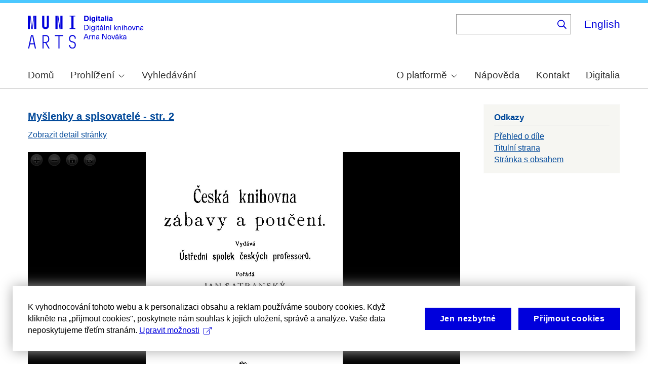

--- FILE ---
content_type: text/html; charset=UTF-8
request_url: https://arne-novak.phil.muni.cz/node/81/pages?language=en&page=1
body_size: 8607
content:
<!DOCTYPE html>
<html lang="cs" dir="ltr" prefix="wgs84_pos: http://www.w3.org/2003/01/geo/wgs84_pos#  org: https://www.w3.org/TR/vocab-org/#org:  xs: http://www.w3.org/2001/XMLSchema#  ldp: http://www.w3.org/ns/ldp#  dc11: http://purl.org/dc/elements/1.1/  dcterms: http://purl.org/dc/terms/  nfo: http://www.semanticdesktop.org/ontologies/2007/03/22/nfo/v1.1/  ebucore: http://www.ebu.ch/metadata/ontologies/ebucore/ebucore#  fedora: http://fedora.info/definitions/v4/repository#  owl: http://www.w3.org/2002/07/owl#  ore: http://www.openarchives.org/ore/terms/  rdf: http://www.w3.org/1999/02/22-rdf-syntax-ns#  rdau: http://rdaregistry.info/Elements/u/  islandora: http://islandora.ca/  pcdm: http://pcdm.org/models#  use: http://pcdm.org/use#  iana: http://www.iana.org/assignments/relation/  premis: http://www.loc.gov/premis/rdf/v1#  premis3: http://www.loc.gov/premis/rdf/v3/  co: http://purl.org/co/  content: http://purl.org/rss/1.0/modules/content/  dc: http://purl.org/dc/terms/  foaf: http://xmlns.com/foaf/0.1/  og: http://ogp.me/ns#  rdfs: http://www.w3.org/2000/01/rdf-schema#  schema: http://schema.org/  sioc: http://rdfs.org/sioc/ns#  sioct: http://rdfs.org/sioc/types#  skos: http://www.w3.org/2004/02/skos/core#  xsd: http://www.w3.org/2001/XMLSchema# ">
  <head>
    <meta charset="utf-8" />
<noscript><style>form.antibot * :not(.antibot-message) { display: none !important; }</style>
</noscript><meta name="title" content="Prohlížeč stran | Digitální knihovna Arna Nováka" />
<meta name="description" content="Arne Novák digital library." />
<meta name="abstract" content="(CS): Digitální knihovna obsahuje monografie Arna Nováka a díla, ke kterým napsal úvod nebo doslov a u kterých autorský zákon umožňuje volné zpřístupnění. Najdete v ní díla Arna Nováka i dalších autorů. Provozována je na Filozofické fakultě Masarykovy univerzity. (EN): The Digital Library contains Arne Novák’s monographs and those works which he wrote an introduction or an epilogue for, subject to free accessibility under the Copyright Act. It contains works of Arne Novák as well as works of other authors. It operates at the Faculty of Arts, Masaryk University." />
<meta name="keywords" content="Arne Novák,digital library,monographs" />
<link rel="canonical" href="https://arne-novak.phil.muni.cz/cs/node/81/pages" />
<meta name="google-site-verification" content="yJjiVRaPQ6QJO8Au5DLPUY--pJyTJa3apjGTL7FQQRk" />
<meta name="Generator" content="Drupal 10 (https://www.drupal.org)" />
<meta name="MobileOptimized" content="width" />
<meta name="HandheldFriendly" content="true" />
<meta name="viewport" content="width=device-width, initial-scale=1.0" />
<link rel="icon" href="/core/misc/favicon.ico" type="image/vnd.microsoft.icon" />

    <title>Prohlížeč stran | Digitální knihovna Arna Nováka</title>
    <link rel="stylesheet" media="all" href="https://dan-demo.phil.muni.cz/sites/default/files/css/css_45ysOqqUkTUHvb6amyHfLvEyHdc4JMVenuaxnsuAFwM.css?delta=0&amp;language=cs&amp;theme=islandora_muni&amp;include=[base64]" />
<link rel="stylesheet" media="all" href="https://dan-demo.phil.muni.cz/sites/default/files/css/css_isojbPsQPMk-I_VZZRfYrthZVuRWotV6Q0ek1pBgwnA.css?delta=1&amp;language=cs&amp;theme=islandora_muni&amp;include=[base64]" />
<link rel="stylesheet" media="print" href="https://dan-demo.phil.muni.cz/sites/default/files/css/css_XCFFTPpOk05CF-gLm3XruyPQXzNQcqW7kT68FIKmUVE.css?delta=2&amp;language=cs&amp;theme=islandora_muni&amp;include=[base64]" />
<link rel="stylesheet" media="all" href="https://dan-demo.phil.muni.cz/sites/default/files/css/css_dv5s4AUXRTc-spyelypAzlB5ZQF9oB2AhZOIfQ_ndII.css?delta=3&amp;language=cs&amp;theme=islandora_muni&amp;include=[base64]" />

    
  </head>
  <body class="layout-one-sidebar layout-sidebar-second path-node">
        <a href="#main-content" class="visually-hidden focusable skip-link">
      Skip to main content
    </a>
    
      <div class="dialog-off-canvas-main-canvas" data-off-canvas-main-canvas>
    <div id="page-wrapper">
  <div id="page">
    <header id="header" class="header" role="banner">
      <div class="section layout-container clearfix">
        
          <div class="clearfix region region-header">
    <div id="block-islandora-muni-matomo" class="block block-simple-block block-simple-blockmatomo">
  
    
      <div class="content">
      <!-- Matomo --><script type="text/plain" class="mc-analytics">
  var _paq = window._paq = window._paq || [];
  /* tracker methods like "setCustomDimension" should be called before "trackPageView" */
  _paq.push(['trackPageView']);
  _paq.push(['enableLinkTracking']);
  (function() {
    var u="https://www.phil.muni.cz/matomo/";
    _paq.push(['setTrackerUrl', u+'matomo.php']);
    _paq.push(['setSiteId', '5']);
    var d=document, g=d.createElement('script'), s=d.getElementsByTagName('script')[0];
    g.async=true; g.src=u+'matomo.js'; s.parentNode.insertBefore(g,s);
  })();
</script><!-- End Matomo Code -->
    </div>
  </div>
<div id="block-islandora-muni-sitelogo" class="block block-simple-block block-simple-blocksite-logo">
  
      <h2>Site logo</h2>
    
      <div class="content">
      <p><a class="site-branding__logo" href="/cs" rel="home"><img alt="Home" src="/themes/custom/islandora_muni/platform_specific/images/logo-cs.svg"></a></p>

    </div>
  </div>
<div class="views-exposed-form bef-exposed-form block block-views block-views-exposed-filter-blocksearch-content-page-2" data-drupal-selector="views-exposed-form-search-content-page-2" id="block-islandora-muni-exposedformsearch-contentpage-2">
  
    
      <div class="content">
      <form action="/cs/search" method="get" id="views-exposed-form-search-content-page-2" accept-charset="UTF-8">
  <div class="form--inline clearfix">
  <div class="js-form-item form-item js-form-type-search-api-autocomplete form-type-search-api-autocomplete js-form-item-search form-item-search">
      
        <input data-drupal-selector="edit-search" data-search-api-autocomplete-search="search_content" class="form-autocomplete form-text" data-autocomplete-path="/cs/search_api_autocomplete/search_content?display=page_2&amp;&amp;filter=search" type="text" id="edit-search" name="search" value="" size="30" maxlength="128" />

        </div>
<div data-drupal-selector="edit-actions" class="form-actions js-form-wrapper form-wrapper" id="edit-actions"><input data-drupal-selector="edit-submit-search-content" type="submit" id="edit-submit-search-content" value="." class="button js-form-submit form-submit" />
</div>

</div>

</form>

    </div>
  </div>
<div class="language-switcher-language-url block block-language block-language-blocklanguage-interface" id="block-islandora-muni-languageswitcher" role="navigation">
  
    
      <div class="content">
      <ul class="links"><li hreflang="en" data-drupal-link-query="{&quot;language&quot;:&quot;en&quot;,&quot;page&quot;:&quot;1&quot;}" data-drupal-link-system-path="node/81/pages" class="en"><a href="/en/node/81/pages?language=en&amp;page=1" class="language-link" hreflang="en" data-drupal-link-query="{&quot;language&quot;:&quot;en&quot;,&quot;page&quot;:&quot;1&quot;}" data-drupal-link-system-path="node/81/pages">English</a></li><li hreflang="cs" data-drupal-link-query="{&quot;language&quot;:&quot;en&quot;,&quot;page&quot;:&quot;1&quot;}" data-drupal-link-system-path="node/81/pages" class="cs is-active" aria-current="page"><a href="/cs/node/81/pages?language=en&amp;page=1" class="language-link is-active" hreflang="cs" data-drupal-link-query="{&quot;language&quot;:&quot;en&quot;,&quot;page&quot;:&quot;1&quot;}" data-drupal-link-system-path="node/81/pages" aria-current="page">Čeština</a></li></ul>
    </div>
  </div>

  </div>

          <div class="region region-primary-menu">
    <div id="block-islandora-muni-mainmenu" class="block block-superfish block-superfishmain-menu">
  
    
      <div class="content">
      
<ul id="superfish-main-menu" class="menu sf-menu sf-main-menu sf-horizontal sf-style-none" role="menu" aria-label="Menu">
  

  
  <li id="main-menu-menu-link-content1ad81ef1-ca27-46c7-90b4-f7f385bf6956" class="sf-depth-1 sf-no-children sf-first" role="none">
    
          <a href="/cs" class="sf-depth-1 muni-menu-links" role="menuitem">Domů</a>
    
    
    
    
      </li>


            
  <li id="main-menu-menu-link-contentcb819eff-eb66-4821-8baa-21f3a30f89da" class="sf-depth-1 menuparent" role="none">
    
          <span class="sf-depth-1 muni-menu-links menuparent nolink" role="menuitem" aria-haspopup="true" aria-expanded="false">Prohlížení</span>
    
    
    
              <ul role="menu">
      
      

  
  <li id="main-menu-menu-link-content30e12808-9be0-4b0d-85b3-65bd1c79b25e" class="sf-depth-2 sf-no-children sf-first" role="none">
    
          <a href="/cs/titles" class="sf-depth-2 muni-menu-links" role="menuitem">Názvy</a>
    
    
    
    
      </li>


  
  <li id="main-menu-menu-link-contentba0ff0b6-6eef-4c3c-b104-875f6bf1f20c" class="sf-depth-2 sf-no-children sf-last" role="none">
    
          <a href="/cs/authors" class="sf-depth-2 muni-menu-links" role="menuitem">Autoři</a>
    
    
    
    
      </li>



              </ul>
      
    
    
      </li>


  
  <li id="main-menu-menu-link-content0c4638cc-ace7-4661-9aa7-e3db1493e32f" class="sf-depth-1 sf-no-children" role="none">
    
          <a href="/cs/search" class="sf-depth-1 muni-menu-links" role="menuitem">Vyhledávání</a>
    
    
    
    
      </li>


            
  <li id="main-menu-menu-link-contentf978af2f-acec-4007-a2b9-4fdfcefbc4e3" class="sf-depth-1 menuparent" role="none">
    
          <span class="sf-depth-1 muni-menu-links menuparent nolink" role="menuitem" aria-haspopup="true" aria-expanded="false">O platformě</span>
    
    
    
              <ul role="menu">
      
      

  
  <li id="main-menu-menu-link-contenta8138c2c-f069-4df0-ae45-094b2c5cbdeb" class="sf-depth-2 sf-no-children sf-first" role="none">
    
          <a href="/cs/about" class="sf-depth-2 muni-menu-links" role="menuitem">Základní informace</a>
    
    
    
    
      </li>


  
  <li id="main-menu-menu-link-content9de61a53-8e11-4af2-8fa4-d566fbcc1789" class="sf-depth-2 sf-no-children sf-last" role="none">
    
          <a href="/cs/arne-novak" class="sf-depth-2 muni-menu-links" role="menuitem">Arne Novák</a>
    
    
    
    
      </li>



              </ul>
      
    
    
      </li>


  
  <li id="main-menu-menu-link-contentf25fc721-37af-465c-858a-d8e71f0c54f6" class="sf-depth-1 sf-no-children" role="none">
    
          <a href="/cs/help" class="sf-depth-1 muni-menu-links" role="menuitem">Nápověda</a>
    
    
    
    
      </li>


  
  <li id="main-menu-menu-link-content41b7457a-1ebd-49ba-9a5e-f51f8f86ccb3" class="sf-depth-1 sf-no-children" role="none">
    
          <a href="/cs/contact" class="sf-depth-1 muni-menu-links" role="menuitem">Kontakt</a>
    
    
    
    
      </li>


  
  <li id="main-menu-menu-link-content60212fc8-29ea-4e11-b84e-29d67f63ab89" class="sf-depth-1 sf-no-children sf-last" role="none">
    
          <a href="https://digitalia.phil.muni.cz/" class="sf-depth-1 muni-menu-links sf-external" role="menuitem">Digitalia</a>
    
    
    
    
      </li>


</ul>

    </div>
  </div>
<div id="block-islandora-muni-translatelinktodigitaliainmenu" class="block block-simple-block block-simple-blocktranslate-link-to-digitalia-in-menu">
  
    
      <div class="content">
      <script>
if (document.documentElement.lang === 'en') {
  var links = document.getElementsByClassName('muni-menu-links');
  links[links.length-1].setAttribute("href", "https://digitalia.phil.muni.cz/en");
}
</script>
    </div>
  </div>

  </div>

      </div>
    </header>
            <div id="main-wrapper" class="layout-main-wrapper layout-container clearfix">
      <div id="main" class="layout-main clearfix">
        
        <main id="content" class="column main-content" role="main">
          <section class="section">
            <a id="main-content" tabindex="-1"></a>
              <div class="region region-content">
    <div data-drupal-messages-fallback class="hidden"></div><div id="block-islandora-muni-content" class="block block-system block-system-main-block">
  
    
      <div class="content">
      <div class="views-element-container"><div class="view view-book-pages view-id-book_pages view-display-id-page_1 js-view-dom-id-1957b1d65ada10a7e4995197ed7330d56a883e97058a8348a21ea71d020d9067">
  
    
      
      <div class="view-content">
          <div class="views-row">
<article data-history-node-id="1816" about="/cs/node/1816" class="node node--type-page node--promoted node--view-mode-token clearfix">
  <header>
    
            <h2 class="node__title">
        <a href="/cs/node/1816" rel="bookmark"><span class="field field--name-title field--type-string field--label-hidden">Myšlenky a spisovatelé - str. 2</span>
</a>
      </h2>
        
      </header>
  <div class="node__content clearfix">
    <div class="views-element-container"><div class="view view-eva view-page-link-to-self view-id-page_link_to_self view-display-id-entity_view_1 js-view-dom-id-d57608cc6f7f2a6fea8af4cb10e0dc80949a9d699b45eb295eda6c5b40853115">
  
    

  
  

      <div class="views-row"><div class="views-field views-field-view-node"><span class="field-content"><a href="/cs/node/1816" hreflang="cs">Zobrazit detail stránky</a></span></div></div>

  
  

  
  

      <footer>
      <br>
    </footer>
  
  </div>
</div>
<div class="views-element-container"><div class="view view-eva view-openseadragon-media-evas view-id-openseadragon_media_evas view-display-id-entity_view_1 js-view-dom-id-ff4fce6f695fdd0e34125444363eb9477d59da5a51fc1a5218ccd1e81bed5b00">
  
    

  
  

      <div class="views-row"><article class="media media--type-page-scan media--view-mode-open-seadragon">
  
      
            <div class="field field--name-field-media-image field--type-image field--label-hidden field__item"><div  class="openseadragon-viewer" id="openseadragon-viewer-1879"></div>
</div>
      
  </article>
</div>

  
  

  
  

  
  </div>
</div>

  </div>
</article>
</div>

    </div>
  
        <nav class="pager" role="navigation" aria-labelledby="pagination-heading">
    <h4 id="pagination-heading" class="visually-hidden">Pagination</h4>
    <ul class="pager__items js-pager__items">
                    <li class="pager__item pager__item--first">
          <a href="?language=en&amp;page=0" title="Go to first page">
            <span class="visually-hidden">First page</span>
            <span aria-hidden="true">« První strana</span>
          </a>
        </li>
                          <li class="pager__item pager__item--previous">
          <a href="?language=en&amp;page=0" title="Go to previous page" rel="prev">
            <span class="visually-hidden">Previous page</span>
            <span aria-hidden="true">‹‹ Předchozí strana</span>
          </a>
        </li>
                          <li class="pager__item pager__item--ellipsis" role="presentation">&hellip;</li>
                                      <li class="pager__item pager__item--ellipsis" role="presentation">&hellip;</li>
                          <li class="pager__item pager__item--next">
          <a href="?language=en&amp;page=2" title="Go to next page" rel="next">
            <span class="visually-hidden">Next page</span>
            <span aria-hidden="true">Další strana ››</span>
          </a>
        </li>
                          <li class="pager__item pager__item--last">
          <a href="?language=en&amp;page=149" title="Go to last page">
            <span class="visually-hidden">Last page</span>
            <span aria-hidden="true">Poslední strana »</span>
          </a>
        </li>
          </ul>
  </nav>

            <div class="view-footer">
      <div class="view view-book-pager view-id-book_pager view-display-id-block_1 js-view-dom-id-0cbb49abb753c864c8e37ba30cb75acd31baa9a163cb3312763ef727de87e3bc">
  
    
      <div class="view-header">
      <br>
    </div>
      
      <div class="view-content">
      <div class="item-list pager-item2">
  
  <ul class="pager-item-list">

          <li class="pager-item-row2"><div class="views-field views-field-field-weight-value"><div class="field-content"><a href="/cs/node/81/pages?page=0%20">1</a></div></div></li>
          <li class="pager-item-row2"><div class="views-field views-field-field-weight-value"><div class="field-content"><a href="/cs/node/81/pages?page=1%20">2</a></div></div></li>
          <li class="pager-item-row2"><div class="views-field views-field-field-weight-value"><div class="field-content"><a href="/cs/node/81/pages?page=2%20">3</a></div></div></li>
          <li class="pager-item-row2"><div class="views-field views-field-field-weight-value"><div class="field-content"><a href="/cs/node/81/pages?page=3%20">4</a></div></div></li>
          <li class="pager-item-row2"><div class="views-field views-field-field-weight-value"><div class="field-content"><a href="/cs/node/81/pages?page=4%20">5</a></div></div></li>
          <li class="pager-item-row2"><div class="views-field views-field-field-weight-value"><div class="field-content"><a href="/cs/node/81/pages?page=5%20">6</a></div></div></li>
          <li class="pager-item-row2"><div class="views-field views-field-field-weight-value"><div class="field-content"><a href="/cs/node/81/pages?page=6%20">7</a></div></div></li>
          <li class="pager-item-row2"><div class="views-field views-field-field-weight-value"><div class="field-content"><a href="/cs/node/81/pages?page=7%20">8</a></div></div></li>
          <li class="pager-item-row2"><div class="views-field views-field-field-weight-value"><div class="field-content"><a href="/cs/node/81/pages?page=8%20">9</a></div></div></li>
          <li class="pager-item-row2"><div class="views-field views-field-field-weight-value"><div class="field-content"><a href="/cs/node/81/pages?page=9%20">10</a></div></div></li>
          <li class="pager-item-row2"><div class="views-field views-field-field-weight-value"><div class="field-content"><a href="/cs/node/81/pages?page=10%20">11</a></div></div></li>
          <li class="pager-item-row2"><div class="views-field views-field-field-weight-value"><div class="field-content"><a href="/cs/node/81/pages?page=11%20">12</a></div></div></li>
          <li class="pager-item-row2"><div class="views-field views-field-field-weight-value"><div class="field-content"><a href="/cs/node/81/pages?page=12%20">13</a></div></div></li>
          <li class="pager-item-row2"><div class="views-field views-field-field-weight-value"><div class="field-content"><a href="/cs/node/81/pages?page=13%20">14</a></div></div></li>
          <li class="pager-item-row2"><div class="views-field views-field-field-weight-value"><div class="field-content"><a href="/cs/node/81/pages?page=14%20">15</a></div></div></li>
          <li class="pager-item-row2"><div class="views-field views-field-field-weight-value"><div class="field-content"><a href="/cs/node/81/pages?page=15%20">16</a></div></div></li>
          <li class="pager-item-row2"><div class="views-field views-field-field-weight-value"><div class="field-content"><a href="/cs/node/81/pages?page=16%20">17</a></div></div></li>
          <li class="pager-item-row2"><div class="views-field views-field-field-weight-value"><div class="field-content"><a href="/cs/node/81/pages?page=17%20">18</a></div></div></li>
          <li class="pager-item-row2"><div class="views-field views-field-field-weight-value"><div class="field-content"><a href="/cs/node/81/pages?page=18%20">19</a></div></div></li>
          <li class="pager-item-row2"><div class="views-field views-field-field-weight-value"><div class="field-content"><a href="/cs/node/81/pages?page=19%20">20</a></div></div></li>
          <li class="pager-item-row2"><div class="views-field views-field-field-weight-value"><div class="field-content"><a href="/cs/node/81/pages?page=20%20">21</a></div></div></li>
          <li class="pager-item-row2"><div class="views-field views-field-field-weight-value"><div class="field-content"><a href="/cs/node/81/pages?page=21%20">22</a></div></div></li>
          <li class="pager-item-row2"><div class="views-field views-field-field-weight-value"><div class="field-content"><a href="/cs/node/81/pages?page=22%20">23</a></div></div></li>
          <li class="pager-item-row2"><div class="views-field views-field-field-weight-value"><div class="field-content"><a href="/cs/node/81/pages?page=23%20">24</a></div></div></li>
    
  </ul>

</div>

    </div>
  
          </div>

    </div>
    </div>
</div>

    </div>
  </div>

  </div>

          </section>
        </main>
                          <div id="sidebar-second" class="column sidebar">
            <aside class="section" role="complementary">
                <div class="region region-sidebar-second">
    <div class="views-element-container block block-views block-views-blockbook-links-block-1" id="block-islandora-muni-views-block-book-links-block-1">
  
      <h2>Odkazy</h2>
    
      <div class="content">
      <div><div class="view view-book-links view-id-book_links view-display-id-block_1 js-view-dom-id-fa6446197dfacc6a23ea97a3d4173cf1ee0fbe4f08102b19de555fabced2f997">
  
    
      
      <div class="view-content">
          <div class="views-row"><div class="views-field views-field-nothing"><span class="field-content"><a href="/node/81">Přehled o díle</a></span></div><div class="views-field views-field-field-weight-value"><div class="field-content"><a href="/cs/node/81/pages?page=2">Titulní strana</a></div></div><div class="views-field views-field-field-weight-value-1"><div class="field-content"><a href="/cs/node/81/pages?page=149">Stránka s obsahem</a></div></div></div>

    </div>
  
            <div class="view-footer">
      <div class="view view-book-parts view-id-book_parts view-display-id-default js-view-dom-id-19dae1b113358beb10cab0e96102e08b85890a52f23c79dfef92d85c0a96aeed">
  
    
      
  
          </div>

    </div>
    </div>
</div>

    </div>
  </div>

  </div>

            </aside>
          </div>
              </div>
    </div>
        <footer class="site-footer">
      <div class="layout-container">
                  <div class="site-footer__top clearfix">
              <div class="region region-footer-first">
    <div id="block-islandora-muni-footercopyright" class="block block-simple-block block-simple-blockfooter-copyright">
  
    
      <div class="content">
      <p>©&nbsp;<script>const datey = new Date(); document.write(datey.getFullYear());</script> <a href="https://muni.cz/">Masarykova univerzita</a><br><a href="mailto:digitalia@phil.muni.cz">Webmaster</a> | <a class="mc-open-dialog" href="#">Cookies</a></p>
    </div>
  </div>
<div id="block-islandora-muni-footerlogos" class="block block-simple-block block-simple-blockfooter-logos">
  
    
      <div class="content">
      <p><a href="https://digitalia.phil.muni.cz/o-nas/lindatclariah-cz" target="_blank"><img src="/themes/custom/islandora_muni/images/LINDAT-CLARIAH-cz-small.png" alt="LINDAT CLARIAH"></a><a href="https://knihovna.phil.muni.cz/cs/" target="_blank"><img class="footer-icon" src="/themes/custom/islandora_muni/images/phil-lib-cs.svg" alt="FF MU Library"></a> <a href="https://kisk.phil.muni.cz/cs/" target="_blank"><img class="footer-icon" src="/themes/custom/islandora_muni/images/phil-kisk-cs.svg" alt="KISK FF MU"></a></p>

    </div>
  </div>
<div id="block-islandora-muni-cookies-consent-cs" class="block block-simple-block block-simple-blockcookies-consent-cs">
  
    
      <div class="content">
      <script>
!function(i,c){i.muniCookies=c;var s=document.createElement("script");s.src=c.scriptUrl+"main.js",document.head.appendChild(s)}(window,{
scriptUrl: 'https://cdn.muni.cz/Scripts/libs/muni-cookies/',
lang: 'cs',
customStyle: true,
key: 'd2868d50-d6fd-4c91-a599-5b0e432fe89e'})
</script>
    </div>
  </div>

  </div>

            
            
            
          </div>
                      </div>
    </footer>
  </div>
</div>

  </div>

    
    <script type="application/json" data-drupal-selector="drupal-settings-json">{"path":{"baseUrl":"\/","pathPrefix":"cs\/","currentPath":"node\/81\/pages","currentPathIsAdmin":false,"isFront":false,"currentLanguage":"cs","currentQuery":{"language":"en","page":"1"}},"pluralDelimiter":"\u0003","suppressDeprecationErrors":true,"ajaxPageState":{"libraries":"[base64]","theme":"islandora_muni","theme_token":null},"ajaxTrustedUrl":{"\/cs\/search":true},"openseadragon":{"openseadragon-viewer-1879":{"basePath":{},"fitToAspectRatio":0,"options":{"id":"openseadragon-viewer-1879","prefixUrl":"https:\/\/cdnjs.cloudflare.com\/ajax\/libs\/openseadragon\/2.4.2\/images\/","tileSources":["https:\/\/dan-demo.phil.muni.cz\/iiif\/2\/https%3A%2F%2Farne-novak.phil.muni.cz%2Fcs%2F_flysystem%2Ffedora%2Fpages%2Fscan%2F8673.png"],"fit_to_aspect_ratio":0,"tabIndex":0,"debugMode":0,"debugGridColor":"#437AB2","blendTime":0,"alwaysBlend":0,"autoHideControls":1,"immediateRender":0,"defaultZoomLevel":0,"opacity":1,"degrees":0,"homeFillsViewer":0,"panHorizontal":1,"panVertical":1,"constrainDuringPan":0,"wrapHorizontal":0,"wrapVertical":0,"minZoomImageRatio":0.9,"maxZoomPixelRatio":1.1,"smoothTileEdgesMinZoom":1.1,"autoResize":1,"preserveImageSizeOnResize":0,"minScrollDeltaTime":50,"pixelsPerWheelLine":40,"visibilityRatio":0.5,"imageLoaderLimit":0,"clickTimeThreshold":300,"clickDistThreshold":5,"dblClickTimeThreshold":300,"dblClickDistThreshold":20,"springStiffness":6.5,"animationTime":1.2,"gestureSettingsMouse":{"scrollToZoom":1,"clickToZoom":1,"dblClickToZoom":0,"pinchToZoom":0,"flickEnabled":0,"flickMinSpeed":120,"flickMomentum":0.25,"pinchRotate":0},"gestureSettingsTouch":{"scrollToZoom":0,"clickToZoom":0,"dblClickToZoom":1,"pinchToZoom":1,"flickEnabled":1,"flickMinSpeed":120,"flickMomentum":0.25,"pinchRotate":0},"gestureSettingsPen":{"scrollToZoom":0,"clickToZoom":1,"dblClickToZoom":0,"pinchToZoom":0,"flickEnabled":0,"flickMinSpeed":120,"flickMomentum":0.25,"pinchRotate":0},"gestureSettingsUnknown":{"scrollToZoom":1,"clickToZoom":0,"dblClickToZoom":1,"pinchToZoom":1,"flickEnabled":1,"flickMinSpeed":120,"flickMomentum":0.25,"pinchRotate":0},"zoomPerClick":2,"zoomPerScroll":1.2,"zoomPerSecond":1,"controlsFadeDelay":2000,"controlsFadeLength":1500,"maxImageCacheCount":200,"timeout":30000,"useCanvas":1,"minPixelRatio":0.5,"mouseNavEnabled":1,"sequenceControlAnchor":"TOP_LEFT","navPrevNextWrap":0,"showNavigator":0,"navigatorPosition":"TOP_RIGHT","navigatorSizeRatio":0.2,"navigatorMaintainSizeRatio":0,"navigatorAutoResize":1,"navigatorAutoFade":1,"navigatorRotate":1,"showNavigationControl":1,"navigationControlAnchor":"TOP_LEFT","showZoomControl":1,"showHomeControl":1,"showFullPageControl":1,"showRotationControl":0,"preserveViewport":0,"preserveOverlays":0,"showReferenceStrip":0,"referenceStripScroll":"horizontal","referenceStripPosition":"BOTTOM_LEFT","referenceStripSizeRatio":0.2,"collectionMode":0,"collectionRows":3,"collectionColumns":0,"collectionLayout":"horizontal","collectionTileSize":800,"collectionTileMargin":80,"compositeOperation":"","placeholderFillStyle":"","minZoomLevel":"","maxZoomLevel":"","navigatorTop":"","navigatorLeft":"","navigatorHeight":"","navigatorWidth":"","showSequenceControl":true,"sequenceMode":false,"initialPage":0,"referenceStripHeight":"","referenceStripWidth":"","crossOriginPolicy":false,"ajaxWithCredentials":false,"tileSize":256}}},"superfish":{"superfish-main-menu":{"id":"superfish-main-menu","sf":{"animation":{"opacity":"show","height":"show"},"speed":"fast","autoArrows":true,"dropShadows":true},"plugins":{"smallscreen":{"cloneParent":0,"mode":"window_width","expandText":"Rozbalit","collapseText":"Sbalit"},"supposition":true,"supersubs":true}}},"search_api_autocomplete":{"search_content":{"auto_submit":true}},"user":{"uid":0,"permissionsHash":"2a81622aa6a25aa7f4b2810d7784607de30ff6049bd0de5071b08f0cb82940de"}}</script>
<script src="/core/assets/vendor/jquery/jquery.min.js?v=3.7.1"></script>
<script src="/core/assets/vendor/once/once.min.js?v=1.0.1"></script>
<script src="https://dan-demo.phil.muni.cz/sites/default/files/languages/cs_qVKEPBm55AVhIWNN-5k-LvlhOblyoD1mhL0bJ7lbHr0.js?t5p291"></script>
<script src="/core/misc/drupalSettingsLoader.js?v=10.5.1"></script>
<script src="/core/misc/drupal.js?v=10.5.1"></script>
<script src="/core/misc/drupal.init.js?v=10.5.1"></script>
<script src="/core/assets/vendor/jquery.ui/ui/version-min.js?v=10.5.1"></script>
<script src="/core/assets/vendor/jquery.ui/ui/data-min.js?v=10.5.1"></script>
<script src="/core/assets/vendor/jquery.ui/ui/disable-selection-min.js?v=10.5.1"></script>
<script src="/core/assets/vendor/jquery.ui/ui/jquery-patch-min.js?v=10.5.1"></script>
<script src="/core/assets/vendor/jquery.ui/ui/scroll-parent-min.js?v=10.5.1"></script>
<script src="/core/assets/vendor/jquery.ui/ui/unique-id-min.js?v=10.5.1"></script>
<script src="/core/assets/vendor/jquery.ui/ui/focusable-min.js?v=10.5.1"></script>
<script src="/core/assets/vendor/jquery.ui/ui/keycode-min.js?v=10.5.1"></script>
<script src="/core/assets/vendor/jquery.ui/ui/plugin-min.js?v=10.5.1"></script>
<script src="/core/assets/vendor/jquery.ui/ui/widget-min.js?v=10.5.1"></script>
<script src="/core/assets/vendor/jquery.ui/ui/labels-min.js?v=10.5.1"></script>
<script src="/core/assets/vendor/jquery.ui/ui/widgets/autocomplete-min.js?v=10.5.1"></script>
<script src="/core/assets/vendor/jquery.ui/ui/widgets/menu-min.js?v=10.5.1"></script>
<script src="/core/assets/vendor/tabbable/index.umd.min.js?v=6.2.0"></script>
<script src="/core/misc/autocomplete.js?v=10.5.1"></script>
<script src="/modules/contrib/better_exposed_filters/js/better_exposed_filters.js?t5p291"></script>
<script src="/modules/custom/digitalia_muni_general_includes/js/language_switcher_update.js?t5p291"></script>
<script src="https://cdnjs.cloudflare.com/ajax/libs/openseadragon/2.4.2/openseadragon.min.js"></script>
<script src="/modules/contrib/openseadragon/js/openseadragon_viewer.js?v=1.x"></script>
<script src="/core/misc/progress.js?v=10.5.1"></script>
<script src="/core/assets/vendor/loadjs/loadjs.min.js?v=4.3.0"></script>
<script src="/core/misc/debounce.js?v=10.5.1"></script>
<script src="/core/misc/announce.js?v=10.5.1"></script>
<script src="/core/misc/message.js?v=10.5.1"></script>
<script src="/core/misc/ajax.js?v=10.5.1"></script>
<script src="/core/misc/jquery.tabbable.shim.js?v=10.5.1"></script>
<script src="/core/misc/position.js?v=10.5.1"></script>
<script src="/modules/contrib/search_api_autocomplete/js/search_api_autocomplete.js?t5p291"></script>
<script src="/modules/contrib/superfish/js/superfish.js?v=2.0"></script>
<script src="/libraries/drupal-superfish/superfish.js?t5p291"></script>
<script src="/libraries/drupal-superfish/jquery.hoverIntent.minified.js?t5p291"></script>
<script src="/libraries/drupal-superfish/sfsmallscreen.js?t5p291"></script>
<script src="/libraries/drupal-superfish/supersubs.js?t5p291"></script>
<script src="/libraries/drupal-superfish/supposition.js?t5p291"></script>

  </body>
</html>


--- FILE ---
content_type: image/svg+xml
request_url: https://arne-novak.phil.muni.cz/themes/custom/islandora_muni/platform_specific/images/logo-cs.svg
body_size: 10243
content:
<?xml version="1.0" encoding="UTF-8" standalone="no"?>
<!DOCTYPE svg PUBLIC "-//W3C//DTD SVG 1.1//EN" "http://www.w3.org/Graphics/SVG/1.1/DTD/svg11.dtd">
<svg width="228" height="68" viewBox="0 0 228 68" version="1.1" xmlns="http://www.w3.org/2000/svg" xmlns:xlink="http://www.w3.org/1999/xlink"><path fill="#0000dc" d="M-0.06,3l0,26.6l4.14,0l0,-26.6zm4.29,0l2.59,26.6l1.4,0l-2.58,-26.6zm6.73,0l-2.58,26.6l1.4,0l2.59,-26.6zm1.56,0l0,26.6l4.18,0l0,-26.6zm15.69,0l0,20.48c0,3.57,3.23,6.35,6.69,6.35c3.46,0,6.69,-2.78,6.69,-6.35l0,-20.48l-4.18,0l0,20.33c0,1.44,-1.29,2.47,-2.51,2.47c-1.22,0,-2.51,-1.03,-2.51,-2.47l0,-20.33zm26.26,0l0,26.6l4.18,0l0,-26.6zm4.33,0l3.95,26.6l1.45,0l-3.95,-26.6zm5.55,0l0,26.6l4.18,0l0,-26.6zm18.05,25.12l0,1.48l11.36,0l0,-1.48l-3.61,0l0,-23.64l3.61,0l0,-1.48l-11.36,0l0,1.48l3.57,0l0,23.64z"></path><path fill="#0000dc" d="M6.21,41.5l-5.74,26.6l2.13,0l1.79,-8.4l7.75,0l1.82,8.4l2.13,0l-5.66,-26.6l-2.05,0l3.42,16.3l-7.07,0l3.49,-16.3zm22.72,0l0,26.6l2.06,0l0,-11.25l3.45,0l6.31,11.25l2.36,0l-6.5,-11.48c3.12,-0.26,5.59,-2.88,5.59,-6.11l0,-2.66c0,-3.46,-2.89,-6.35,-6.35,-6.35zm6.73,13.41l-4.67,0l0,-11.51l4.67,0c2.43,0,4.52,1.98,4.52,4.48l0,2.4c0,2.73,-1.97,4.63,-4.52,4.63zm24.81,-11.51l0,24.7l2.06,0l0,-24.7l7.1,0l0,-1.9l-16.26,0l0,1.9zm27.63,24.93c3.65,0,6.57,-2.59,6.57,-6.35l0,-1.63c0,-4.33,-3.64,-5.82,-6.15,-6.39c-2.32,-0.53,-4.94,-1.4,-4.94,-4.52l0,-1.78c0,-2.47,2.13,-4.41,4.52,-4.41c2.36,0,4.52,1.94,4.52,4.41l0,0.95l2.05,0l0,-0.99c0,-3.65,-2.92,-6.35,-6.57,-6.35c-3.65,0,-6.57,2.7,-6.57,6.35l0,1.82c0,4.45,3.76,5.85,6.08,6.39c2.43,0.53,5.01,1.4,5.01,4.56l0,1.55c0,2.47,-2.13,4.41,-4.48,4.41c-2.4,0,-4.56,-1.94,-4.56,-4.41l0,-0.87l-2.05,0l0,0.91c0,3.76,2.92,6.35,6.57,6.35z"></path><path fill="#0000dc" d="M111.23,3.01l0,10.68l3.55,0c3.63,0,5.67,-1.92,5.67,-5.34c0,-3.42,-2.04,-5.34,-5.67,-5.34zm2.19,1.89l1.33,0c2.3,0,3.42,1.14,3.42,3.45c0,2.31,-1.12,3.45,-3.42,3.45l-1.33,0zm10.71,-0.09l0,-1.8l-2.1,0l0,1.8zm0,8.88l0,-7.62l-2.1,0l0,7.62zm4.7,-7.83c-1.92,0,-3.15,1.5,-3.15,3.87c0,2.37,1.21,3.87,3.12,3.87c0.91,0,1.56,-0.35,2.13,-1.14l0.03,0l0,0.67c0,1.49,-0.59,1.97,-1.53,1.97c-0.8,0,-1.28,-0.35,-1.32,-0.93l-2.1,0c0.12,1.5,1.27,2.43,3.37,2.43c2.19,0,3.62,-1.08,3.62,-3.39l0,-7.14l-1.98,0l0,1.02l-0.03,0c-0.59,-0.87,-1.24,-1.23,-2.16,-1.23zm0.57,1.72c0.98,0,1.62,0.86,1.62,2.15c0,1.29,-0.64,2.14,-1.62,2.14c-0.93,0,-1.53,-0.82,-1.53,-2.14c0,-1.32,0.6,-2.15,1.53,-2.15zm7.74,-2.77l0,-1.8l-2.1,0l0,1.8zm0,8.88l0,-7.62l-2.1,0l0,7.62zm5.45,-1.58c-0.71,0,-0.99,-0.33,-0.99,-1.17l0,-3.31l1.46,0l0,-1.56l-1.46,0l0,-1.98l-2.1,0l0,1.98l-1.22,0l0,1.56l1.22,0l0,3.69c0,1.77,0.77,2.47,2.53,2.47c0.35,0,0.82,-0.06,1.1,-0.15l0,-1.6c-0.13,0.04,-0.34,0.07,-0.54,0.07zm4.92,-6.28c-2.17,0,-3.22,1.17,-3.29,2.62l2.03,0c0.03,-0.72,0.48,-1.15,1.26,-1.15c0.74,0,1.25,0.39,1.25,1.35l0,0.27c-0.48,0.03,-1.34,0.12,-1.91,0.21c-2.2,0.34,-2.95,1.18,-2.95,2.43c0,1.32,0.98,2.31,2.6,2.31c1.04,0,1.9,-0.39,2.47,-1.2l0.03,0c0,0.37,0.03,0.7,0.1,1.02l1.9,0c-0.14,-0.51,-0.22,-1.13,-0.22,-2.09l0,-2.76c0,-1.99,-1.11,-3.01,-3.27,-3.01zm1.25,4.65c0,0.69,-0.07,1.09,-0.44,1.45c-0.3,0.3,-0.76,0.44,-1.19,0.44c-0.74,0,-1.13,-0.39,-1.13,-0.96c0,-0.62,0.36,-0.9,1.23,-1.05c0.45,-0.08,1.08,-0.14,1.53,-0.17zm6.08,3.21l0,-10.68l-2.1,0l0,10.68zm4.13,-8.88l0,-1.8l-2.09,0l0,1.8zm0,8.88l0,-7.62l-2.09,0l0,7.62zm5.03,-7.86c-2.18,0,-3.23,1.17,-3.3,2.62l2.04,0c0.03,-0.72,0.48,-1.15,1.26,-1.15c0.73,0,1.24,0.39,1.24,1.35l0,0.27c-0.48,0.03,-1.33,0.12,-1.9,0.21c-2.21,0.34,-2.96,1.18,-2.96,2.43c0,1.32,0.98,2.31,2.6,2.31c1.05,0,1.9,-0.39,2.47,-1.2l0.03,0c0,0.37,0.03,0.7,0.11,1.02l1.89,0c-0.14,-0.51,-0.21,-1.13,-0.21,-2.09l0,-2.76c0,-1.99,-1.11,-3.01,-3.27,-3.01zm1.24,4.65c0,0.69,-0.07,1.09,-0.43,1.45c-0.3,0.3,-0.77,0.44,-1.2,0.44c-0.74,0,-1.13,-0.39,-1.13,-0.96c0,-0.62,0.36,-0.9,1.23,-1.05c0.45,-0.08,1.08,-0.14,1.53,-0.17z"></path><path fill="#0000dc" d="M111.42,21.01l0,10.68l3.26,0c3.54,0,5.54,-1.92,5.54,-5.34c0,-3.42,-2,-5.34,-5.54,-5.34zm1.39,1.23l1.86,0c2.66,0,4.09,1.44,4.09,4.11c0,2.67,-1.43,4.11,-4.09,4.11l-1.86,0zm10.52,0.25l0,-1.48l-1.31,0l0,1.48zm0,9.2l0,-7.62l-1.31,0l0,7.62zm5.01,-7.81c-1.96,0,-3.22,1.51,-3.22,3.86c0,2.34,1.26,3.87,3.22,3.87c0.97,0,1.73,-0.43,2.27,-1.27l0.03,0l0,0.82c0,1.7,-0.67,2.4,-2.02,2.4c-1.12,0,-1.81,-0.51,-1.85,-1.39l-1.32,0c0.04,1.5,1.2,2.42,3.15,2.42c2.13,0,3.33,-1.13,3.33,-3.37l0,-7.15l-1.27,0l0,1.11l-0.03,0c-0.53,-0.87,-1.31,-1.3,-2.29,-1.3zm0.22,1.09c1.32,0,2.13,1.06,2.13,2.77c0,1.7,-0.81,2.76,-2.13,2.76c-1.25,0,-2.06,-1.09,-2.06,-2.76c0,-1.68,0.81,-2.77,2.06,-2.77zm7.03,-2.48l0,-1.48l-1.32,0l0,1.48zm0,9.2l0,-7.62l-1.32,0l0,7.62zm5.02,-1.04c-0.76,0,-1.05,-0.36,-1.05,-1.23l0,-4.3l1.52,0l0,-1.05l-1.52,0l0,-1.85l-1.31,0l0,1.85l-1.33,0l0,1.05l1.33,0l0,4.44c0,1.57,0.61,2.19,2.06,2.19c0.27,0,0.62,-0.03,0.85,-0.09l0,-1.08c-0.14,0.04,-0.35,0.07,-0.55,0.07zm4.88,-7.5l1.85,-2.14l-1.7,0l-1.29,2.14zm-0.05,0.71c-1.93,0,-2.98,1.09,-3.06,2.53l1.33,0c0.04,-0.9,0.63,-1.51,1.73,-1.51c1.03,0,1.73,0.52,1.73,1.78l0,0.3c-0.6,0.05,-1.53,0.15,-2.2,0.26c-2.19,0.34,-2.9,1.14,-2.9,2.4c0,1.29,0.99,2.23,2.58,2.23c1.23,0,2.12,-0.46,2.64,-1.27l0.03,0c0,0.34,0.03,0.76,0.11,1.11l1.2,0c-0.11,-0.47,-0.19,-1.11,-0.19,-1.95l0,-2.93c0,-2.01,-1.13,-2.95,-3,-2.95zm1.73,4.57c0,0.9,-0.15,1.32,-0.61,1.8c-0.38,0.39,-0.97,0.6,-1.58,0.6c-0.99,0,-1.56,-0.52,-1.56,-1.3c0,-0.75,0.45,-1.13,1.76,-1.32c0.58,-0.11,1.41,-0.2,1.99,-0.24zm4.85,3.26l0,-10.68l-1.33,0l0,10.68zm5.95,-7.79c-1.02,0,-1.84,0.47,-2.31,1.17l-0.03,0l0,-1l-1.28,0l0,7.62l1.33,0l0,-4.37c0,-1.53,0.89,-2.34,1.98,-2.34c1.09,0,1.75,0.57,1.75,2.16l0,4.55l1.32,0l0,-4.65c0,-2.09,-1.02,-3.14,-2.76,-3.14zm5.83,-0.75l1.85,-2.14l-1.7,0l-1.29,2.14zm0.51,8.54l0,-7.62l-1.32,0l0,7.62zm12.26,0l-3.83,-4.17l3.42,-3.45l-1.63,0l-3.08,3.16l-0.03,0l0,-6.22l-1.32,0l0,10.68l1.32,0l0,-3.81l0.03,0l3.38,3.81zm4.5,-7.79c-1.02,0,-1.85,0.47,-2.31,1.17l-0.03,0l0,-1l-1.28,0l0,7.62l1.32,0l0,-4.37c0,-1.53,0.9,-2.34,1.98,-2.34c1.1,0,1.76,0.57,1.76,2.16l0,4.55l1.32,0l0,-4.65c0,-2.09,-1.02,-3.14,-2.76,-3.14zm6.34,-1.41l0,-1.48l-1.32,0l0,1.48zm0,9.2l0,-7.62l-1.32,0l0,7.62zm3.66,-6.66l0,-4.02l-1.32,0l0,10.68l1.32,0l0,-4.37c0,-1.54,0.9,-2.34,1.98,-2.34c1.1,0,1.76,0.57,1.76,2.16l0,4.55l1.32,0l0,-4.65c0,-2.09,-1.02,-3.14,-2.76,-3.14c-0.89,0,-1.74,0.36,-2.27,1.13zm10.38,-1.17c-2.23,0,-3.61,1.53,-3.61,4.02c0,2.49,1.38,4.02,3.61,4.02c2.24,0,3.63,-1.53,3.63,-4.02c0,-2.49,-1.39,-4.02,-3.63,-4.02zm0,1.08c1.4,0,2.25,1.12,2.25,2.94c0,1.81,-0.85,2.94,-2.25,2.94c-1.38,0,-2.23,-1.13,-2.23,-2.94c0,-1.82,0.85,-2.94,2.23,-2.94zm8.58,6.75l2.76,-7.62l-1.41,0l-1.09,3.19c-0.39,1.16,-0.74,2.24,-1.1,3.39l-0.03,0c-0.36,-1.15,-0.72,-2.23,-1.11,-3.39l-1.08,-3.19l-1.41,0l2.76,7.62zm7.46,-7.79c-1.02,0,-1.85,0.47,-2.31,1.17l-0.03,0l0,-1l-1.28,0l0,7.62l1.32,0l0,-4.37c0,-1.53,0.9,-2.34,1.98,-2.34c1.1,0,1.76,0.57,1.76,2.16l0,4.55l1.32,0l0,-4.65c0,-2.09,-1.02,-3.14,-2.76,-3.14zm7.74,-0.04c-1.94,0,-2.99,1.09,-3.06,2.53l1.32,0c0.04,-0.9,0.63,-1.51,1.74,-1.51c1.02,0,1.72,0.52,1.72,1.78l0,0.3c-0.6,0.05,-1.53,0.15,-2.2,0.26c-2.19,0.34,-2.9,1.14,-2.9,2.4c0,1.29,0.99,2.23,2.58,2.23c1.23,0,2.12,-0.46,2.64,-1.27l0.03,0c0,0.34,0.03,0.76,0.11,1.11l1.2,0c-0.11,-0.47,-0.18,-1.11,-0.18,-1.95l0,-2.93c0,-2.01,-1.14,-2.95,-3,-2.95zm1.72,4.57c0,0.9,-0.15,1.32,-0.61,1.8c-0.38,0.39,-0.96,0.6,-1.58,0.6c-0.99,0,-1.56,-0.52,-1.56,-1.3c0,-0.75,0.45,-1.13,1.76,-1.32c0.58,-0.11,1.41,-0.2,1.99,-0.24z"></path><path fill="#0000dc" d="M117.42,46.51l1.16,3.18l1.48,0l-4.06,-10.68l-1.87,0l-4.05,10.68l1.47,0l1.17,-3.18zm-0.45,-1.21l-3.82,0l0.36,-0.98c0.54,-1.48,1.04,-2.87,1.55,-4.35l0.02,0c0.51,1.48,1.01,2.87,1.55,4.35zm7.86,-3.31c-0.97,0,-1.74,0.41,-2.25,1.25l-0.02,0l0,-1.17l-1.26,0l0,7.62l1.31,0l0,-3.89c0,-1.67,0.81,-2.6,2.25,-2.6c0.17,0,0.36,0.02,0.53,0.04l0,-1.19c-0.17,-0.04,-0.39,-0.06,-0.56,-0.06zm5.51,-0.08c-1.02,0,-1.84,0.46,-2.31,1.16l-0.03,0l0,-1l-1.27,0l0,7.62l1.32,0l0,-4.37c0,-1.52,0.89,-2.34,1.98,-2.34c1.09,0,1.75,0.57,1.75,2.16l0,4.55l1.32,0l0,-4.65c0,-2.09,-1.02,-3.13,-2.76,-3.13zm7.74,-0.05c-1.94,0,-2.99,1.09,-3.06,2.53l1.32,0c0.04,-0.9,0.63,-1.51,1.74,-1.51c1.02,0,1.73,0.53,1.73,1.78l0,0.3c-0.61,0.05,-1.53,0.15,-2.21,0.26c-2.19,0.34,-2.9,1.14,-2.9,2.4c0,1.29,0.99,2.23,2.58,2.23c1.23,0,2.12,-0.46,2.64,-1.27l0.03,0c0,0.34,0.03,0.76,0.11,1.11l1.2,0c-0.1,-0.47,-0.18,-1.11,-0.18,-1.95l0,-2.93c0,-2.01,-1.14,-2.95,-3,-2.95zm1.73,4.57c0,0.91,-0.15,1.32,-0.62,1.8c-0.38,0.4,-0.96,0.61,-1.58,0.61c-0.98,0,-1.55,-0.53,-1.55,-1.31c0,-0.75,0.44,-1.12,1.75,-1.32c0.58,-0.11,1.41,-0.19,2,-0.24zm15.71,3.26l0,-10.68l-1.35,0l0,4.27c0,1.71,0.02,3.41,0.05,5.12l-0.03,0c-0.84,-1.59,-1.71,-3.2,-2.58,-4.79l-2.55,-4.6l-2.03,0l0,10.68l1.35,0l0,-4.28c0,-1.71,-0.01,-3.4,-0.04,-5.11l0.03,0c0.82,1.59,1.69,3.19,2.58,4.79l2.53,4.6zm5.64,-7.83c-2.23,0,-3.61,1.53,-3.61,4.02c0,2.49,1.38,4.02,3.61,4.02c2.24,0,3.63,-1.53,3.63,-4.02c0,-2.49,-1.39,-4.02,-3.63,-4.02zm0,1.08c1.4,0,2.25,1.12,2.25,2.94c0,1.82,-0.85,2.94,-2.25,2.94c-1.38,0,-2.23,-1.12,-2.23,-2.94c0,-1.82,0.85,-2.94,2.23,-2.94zm8.58,6.75l2.76,-7.62l-1.41,0l-1.09,3.2c-0.39,1.15,-0.74,2.23,-1.1,3.39l-0.03,0c-0.36,-1.16,-0.72,-2.24,-1.11,-3.39l-1.08,-3.2l-1.41,0l2.76,7.62zm6.44,-8.53l1.85,-2.15l-1.7,0l-1.29,2.15zm-0.05,0.7c-1.93,0,-2.98,1.09,-3.06,2.53l1.33,0c0.04,-0.9,0.63,-1.51,1.73,-1.51c1.03,0,1.73,0.53,1.73,1.78l0,0.3c-0.6,0.05,-1.53,0.15,-2.2,0.26c-2.19,0.34,-2.9,1.14,-2.9,2.4c0,1.29,0.99,2.23,2.58,2.23c1.23,0,2.12,-0.46,2.64,-1.27l0.03,0c0,0.34,0.03,0.76,0.11,1.11l1.19,0c-0.1,-0.47,-0.18,-1.11,-0.18,-1.95l0,-2.93c0,-2.01,-1.13,-2.95,-3,-2.95zm1.73,4.57c0,0.91,-0.15,1.32,-0.61,1.8c-0.38,0.4,-0.97,0.61,-1.58,0.61c-0.99,0,-1.56,-0.53,-1.56,-1.31c0,-0.75,0.45,-1.12,1.76,-1.32c0.58,-0.11,1.41,-0.19,1.99,-0.24zm9.99,3.26l-3.82,-4.17l3.41,-3.45l-1.63,0l-3.07,3.16l-0.03,0l0,-6.22l-1.33,0l0,10.68l1.33,0l0,-3.81l0.03,0l3.37,3.81zm3.57,-7.83c-1.94,0,-2.98,1.09,-3.06,2.53l1.32,0c0.04,-0.9,0.63,-1.51,1.74,-1.51c1.02,0,1.72,0.53,1.72,1.78l0,0.3c-0.6,0.05,-1.52,0.15,-2.2,0.26c-2.19,0.34,-2.9,1.14,-2.9,2.4c0,1.29,0.99,2.23,2.59,2.23c1.22,0,2.11,-0.46,2.63,-1.27l0.03,0c0,0.34,0.03,0.76,0.11,1.11l1.2,0c-0.1,-0.47,-0.18,-1.11,-0.18,-1.95l0,-2.93c0,-2.01,-1.14,-2.95,-3,-2.95zm1.72,4.57c0,0.91,-0.14,1.32,-0.61,1.8c-0.37,0.4,-0.96,0.61,-1.58,0.61c-0.98,0,-1.55,-0.53,-1.55,-1.31c0,-0.75,0.44,-1.12,1.75,-1.32c0.58,-0.11,1.41,-0.19,1.99,-0.24z"></path></svg>